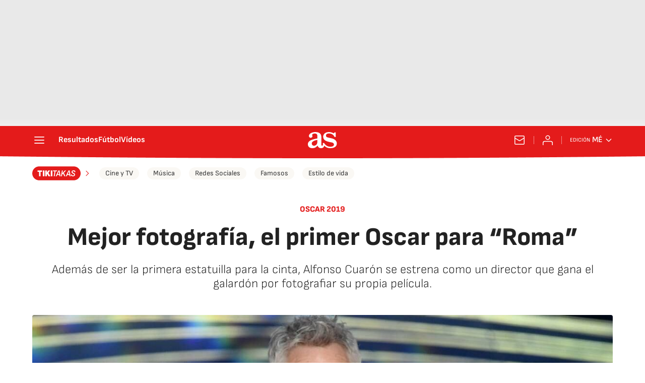

--- FILE ---
content_type: application/x-javascript;charset=utf-8
request_url: https://smetrics.as.com/id?d_visid_ver=5.4.0&d_fieldgroup=A&mcorgid=2387401053DB208C0A490D4C%40AdobeOrg&mid=91103771147121209276674556308189650704&ts=1768592730190
body_size: -39
content:
{"mid":"91103771147121209276674556308189650704"}